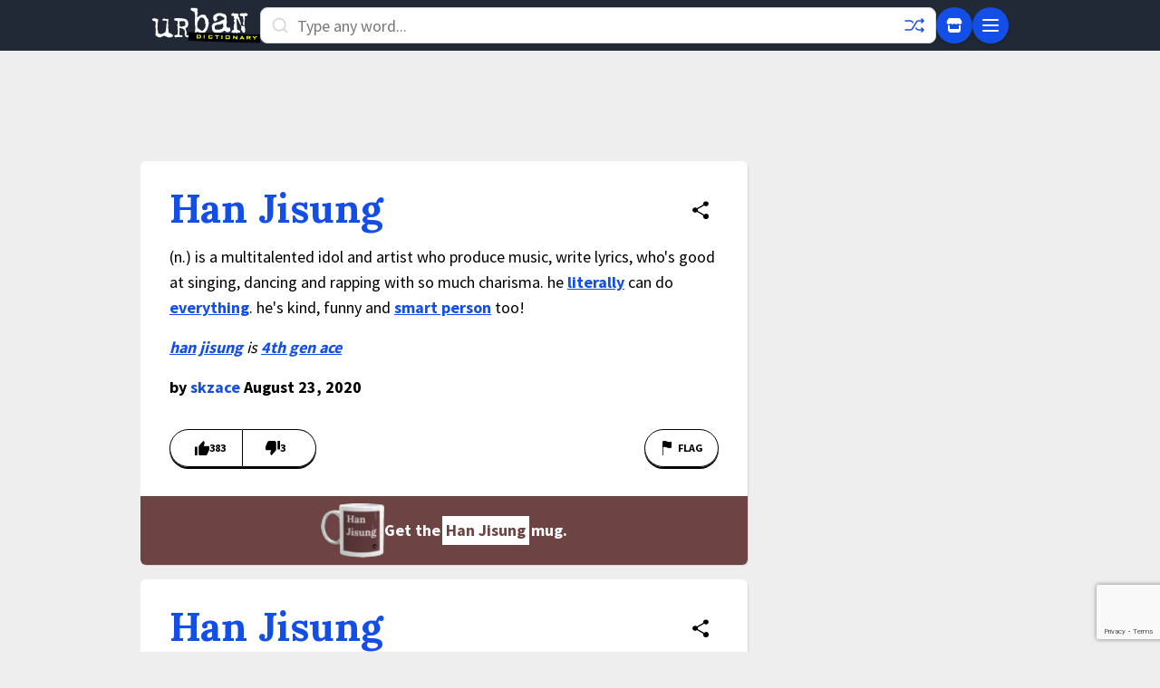

--- FILE ---
content_type: text/html; charset=utf-8
request_url: https://www.google.com/recaptcha/enterprise/anchor?ar=1&k=6Ld5tgYsAAAAAJbQ7kZJJ83v681QB5eCKA2rxyEP&co=aHR0cHM6Ly93d3cudXJiYW5kaWN0aW9uYXJ5LmNvbTo0NDM.&hl=en&v=PoyoqOPhxBO7pBk68S4YbpHZ&size=invisible&anchor-ms=20000&execute-ms=30000&cb=lb6719dgpde3
body_size: 48930
content:
<!DOCTYPE HTML><html dir="ltr" lang="en"><head><meta http-equiv="Content-Type" content="text/html; charset=UTF-8">
<meta http-equiv="X-UA-Compatible" content="IE=edge">
<title>reCAPTCHA</title>
<style type="text/css">
/* cyrillic-ext */
@font-face {
  font-family: 'Roboto';
  font-style: normal;
  font-weight: 400;
  font-stretch: 100%;
  src: url(//fonts.gstatic.com/s/roboto/v48/KFO7CnqEu92Fr1ME7kSn66aGLdTylUAMa3GUBHMdazTgWw.woff2) format('woff2');
  unicode-range: U+0460-052F, U+1C80-1C8A, U+20B4, U+2DE0-2DFF, U+A640-A69F, U+FE2E-FE2F;
}
/* cyrillic */
@font-face {
  font-family: 'Roboto';
  font-style: normal;
  font-weight: 400;
  font-stretch: 100%;
  src: url(//fonts.gstatic.com/s/roboto/v48/KFO7CnqEu92Fr1ME7kSn66aGLdTylUAMa3iUBHMdazTgWw.woff2) format('woff2');
  unicode-range: U+0301, U+0400-045F, U+0490-0491, U+04B0-04B1, U+2116;
}
/* greek-ext */
@font-face {
  font-family: 'Roboto';
  font-style: normal;
  font-weight: 400;
  font-stretch: 100%;
  src: url(//fonts.gstatic.com/s/roboto/v48/KFO7CnqEu92Fr1ME7kSn66aGLdTylUAMa3CUBHMdazTgWw.woff2) format('woff2');
  unicode-range: U+1F00-1FFF;
}
/* greek */
@font-face {
  font-family: 'Roboto';
  font-style: normal;
  font-weight: 400;
  font-stretch: 100%;
  src: url(//fonts.gstatic.com/s/roboto/v48/KFO7CnqEu92Fr1ME7kSn66aGLdTylUAMa3-UBHMdazTgWw.woff2) format('woff2');
  unicode-range: U+0370-0377, U+037A-037F, U+0384-038A, U+038C, U+038E-03A1, U+03A3-03FF;
}
/* math */
@font-face {
  font-family: 'Roboto';
  font-style: normal;
  font-weight: 400;
  font-stretch: 100%;
  src: url(//fonts.gstatic.com/s/roboto/v48/KFO7CnqEu92Fr1ME7kSn66aGLdTylUAMawCUBHMdazTgWw.woff2) format('woff2');
  unicode-range: U+0302-0303, U+0305, U+0307-0308, U+0310, U+0312, U+0315, U+031A, U+0326-0327, U+032C, U+032F-0330, U+0332-0333, U+0338, U+033A, U+0346, U+034D, U+0391-03A1, U+03A3-03A9, U+03B1-03C9, U+03D1, U+03D5-03D6, U+03F0-03F1, U+03F4-03F5, U+2016-2017, U+2034-2038, U+203C, U+2040, U+2043, U+2047, U+2050, U+2057, U+205F, U+2070-2071, U+2074-208E, U+2090-209C, U+20D0-20DC, U+20E1, U+20E5-20EF, U+2100-2112, U+2114-2115, U+2117-2121, U+2123-214F, U+2190, U+2192, U+2194-21AE, U+21B0-21E5, U+21F1-21F2, U+21F4-2211, U+2213-2214, U+2216-22FF, U+2308-230B, U+2310, U+2319, U+231C-2321, U+2336-237A, U+237C, U+2395, U+239B-23B7, U+23D0, U+23DC-23E1, U+2474-2475, U+25AF, U+25B3, U+25B7, U+25BD, U+25C1, U+25CA, U+25CC, U+25FB, U+266D-266F, U+27C0-27FF, U+2900-2AFF, U+2B0E-2B11, U+2B30-2B4C, U+2BFE, U+3030, U+FF5B, U+FF5D, U+1D400-1D7FF, U+1EE00-1EEFF;
}
/* symbols */
@font-face {
  font-family: 'Roboto';
  font-style: normal;
  font-weight: 400;
  font-stretch: 100%;
  src: url(//fonts.gstatic.com/s/roboto/v48/KFO7CnqEu92Fr1ME7kSn66aGLdTylUAMaxKUBHMdazTgWw.woff2) format('woff2');
  unicode-range: U+0001-000C, U+000E-001F, U+007F-009F, U+20DD-20E0, U+20E2-20E4, U+2150-218F, U+2190, U+2192, U+2194-2199, U+21AF, U+21E6-21F0, U+21F3, U+2218-2219, U+2299, U+22C4-22C6, U+2300-243F, U+2440-244A, U+2460-24FF, U+25A0-27BF, U+2800-28FF, U+2921-2922, U+2981, U+29BF, U+29EB, U+2B00-2BFF, U+4DC0-4DFF, U+FFF9-FFFB, U+10140-1018E, U+10190-1019C, U+101A0, U+101D0-101FD, U+102E0-102FB, U+10E60-10E7E, U+1D2C0-1D2D3, U+1D2E0-1D37F, U+1F000-1F0FF, U+1F100-1F1AD, U+1F1E6-1F1FF, U+1F30D-1F30F, U+1F315, U+1F31C, U+1F31E, U+1F320-1F32C, U+1F336, U+1F378, U+1F37D, U+1F382, U+1F393-1F39F, U+1F3A7-1F3A8, U+1F3AC-1F3AF, U+1F3C2, U+1F3C4-1F3C6, U+1F3CA-1F3CE, U+1F3D4-1F3E0, U+1F3ED, U+1F3F1-1F3F3, U+1F3F5-1F3F7, U+1F408, U+1F415, U+1F41F, U+1F426, U+1F43F, U+1F441-1F442, U+1F444, U+1F446-1F449, U+1F44C-1F44E, U+1F453, U+1F46A, U+1F47D, U+1F4A3, U+1F4B0, U+1F4B3, U+1F4B9, U+1F4BB, U+1F4BF, U+1F4C8-1F4CB, U+1F4D6, U+1F4DA, U+1F4DF, U+1F4E3-1F4E6, U+1F4EA-1F4ED, U+1F4F7, U+1F4F9-1F4FB, U+1F4FD-1F4FE, U+1F503, U+1F507-1F50B, U+1F50D, U+1F512-1F513, U+1F53E-1F54A, U+1F54F-1F5FA, U+1F610, U+1F650-1F67F, U+1F687, U+1F68D, U+1F691, U+1F694, U+1F698, U+1F6AD, U+1F6B2, U+1F6B9-1F6BA, U+1F6BC, U+1F6C6-1F6CF, U+1F6D3-1F6D7, U+1F6E0-1F6EA, U+1F6F0-1F6F3, U+1F6F7-1F6FC, U+1F700-1F7FF, U+1F800-1F80B, U+1F810-1F847, U+1F850-1F859, U+1F860-1F887, U+1F890-1F8AD, U+1F8B0-1F8BB, U+1F8C0-1F8C1, U+1F900-1F90B, U+1F93B, U+1F946, U+1F984, U+1F996, U+1F9E9, U+1FA00-1FA6F, U+1FA70-1FA7C, U+1FA80-1FA89, U+1FA8F-1FAC6, U+1FACE-1FADC, U+1FADF-1FAE9, U+1FAF0-1FAF8, U+1FB00-1FBFF;
}
/* vietnamese */
@font-face {
  font-family: 'Roboto';
  font-style: normal;
  font-weight: 400;
  font-stretch: 100%;
  src: url(//fonts.gstatic.com/s/roboto/v48/KFO7CnqEu92Fr1ME7kSn66aGLdTylUAMa3OUBHMdazTgWw.woff2) format('woff2');
  unicode-range: U+0102-0103, U+0110-0111, U+0128-0129, U+0168-0169, U+01A0-01A1, U+01AF-01B0, U+0300-0301, U+0303-0304, U+0308-0309, U+0323, U+0329, U+1EA0-1EF9, U+20AB;
}
/* latin-ext */
@font-face {
  font-family: 'Roboto';
  font-style: normal;
  font-weight: 400;
  font-stretch: 100%;
  src: url(//fonts.gstatic.com/s/roboto/v48/KFO7CnqEu92Fr1ME7kSn66aGLdTylUAMa3KUBHMdazTgWw.woff2) format('woff2');
  unicode-range: U+0100-02BA, U+02BD-02C5, U+02C7-02CC, U+02CE-02D7, U+02DD-02FF, U+0304, U+0308, U+0329, U+1D00-1DBF, U+1E00-1E9F, U+1EF2-1EFF, U+2020, U+20A0-20AB, U+20AD-20C0, U+2113, U+2C60-2C7F, U+A720-A7FF;
}
/* latin */
@font-face {
  font-family: 'Roboto';
  font-style: normal;
  font-weight: 400;
  font-stretch: 100%;
  src: url(//fonts.gstatic.com/s/roboto/v48/KFO7CnqEu92Fr1ME7kSn66aGLdTylUAMa3yUBHMdazQ.woff2) format('woff2');
  unicode-range: U+0000-00FF, U+0131, U+0152-0153, U+02BB-02BC, U+02C6, U+02DA, U+02DC, U+0304, U+0308, U+0329, U+2000-206F, U+20AC, U+2122, U+2191, U+2193, U+2212, U+2215, U+FEFF, U+FFFD;
}
/* cyrillic-ext */
@font-face {
  font-family: 'Roboto';
  font-style: normal;
  font-weight: 500;
  font-stretch: 100%;
  src: url(//fonts.gstatic.com/s/roboto/v48/KFO7CnqEu92Fr1ME7kSn66aGLdTylUAMa3GUBHMdazTgWw.woff2) format('woff2');
  unicode-range: U+0460-052F, U+1C80-1C8A, U+20B4, U+2DE0-2DFF, U+A640-A69F, U+FE2E-FE2F;
}
/* cyrillic */
@font-face {
  font-family: 'Roboto';
  font-style: normal;
  font-weight: 500;
  font-stretch: 100%;
  src: url(//fonts.gstatic.com/s/roboto/v48/KFO7CnqEu92Fr1ME7kSn66aGLdTylUAMa3iUBHMdazTgWw.woff2) format('woff2');
  unicode-range: U+0301, U+0400-045F, U+0490-0491, U+04B0-04B1, U+2116;
}
/* greek-ext */
@font-face {
  font-family: 'Roboto';
  font-style: normal;
  font-weight: 500;
  font-stretch: 100%;
  src: url(//fonts.gstatic.com/s/roboto/v48/KFO7CnqEu92Fr1ME7kSn66aGLdTylUAMa3CUBHMdazTgWw.woff2) format('woff2');
  unicode-range: U+1F00-1FFF;
}
/* greek */
@font-face {
  font-family: 'Roboto';
  font-style: normal;
  font-weight: 500;
  font-stretch: 100%;
  src: url(//fonts.gstatic.com/s/roboto/v48/KFO7CnqEu92Fr1ME7kSn66aGLdTylUAMa3-UBHMdazTgWw.woff2) format('woff2');
  unicode-range: U+0370-0377, U+037A-037F, U+0384-038A, U+038C, U+038E-03A1, U+03A3-03FF;
}
/* math */
@font-face {
  font-family: 'Roboto';
  font-style: normal;
  font-weight: 500;
  font-stretch: 100%;
  src: url(//fonts.gstatic.com/s/roboto/v48/KFO7CnqEu92Fr1ME7kSn66aGLdTylUAMawCUBHMdazTgWw.woff2) format('woff2');
  unicode-range: U+0302-0303, U+0305, U+0307-0308, U+0310, U+0312, U+0315, U+031A, U+0326-0327, U+032C, U+032F-0330, U+0332-0333, U+0338, U+033A, U+0346, U+034D, U+0391-03A1, U+03A3-03A9, U+03B1-03C9, U+03D1, U+03D5-03D6, U+03F0-03F1, U+03F4-03F5, U+2016-2017, U+2034-2038, U+203C, U+2040, U+2043, U+2047, U+2050, U+2057, U+205F, U+2070-2071, U+2074-208E, U+2090-209C, U+20D0-20DC, U+20E1, U+20E5-20EF, U+2100-2112, U+2114-2115, U+2117-2121, U+2123-214F, U+2190, U+2192, U+2194-21AE, U+21B0-21E5, U+21F1-21F2, U+21F4-2211, U+2213-2214, U+2216-22FF, U+2308-230B, U+2310, U+2319, U+231C-2321, U+2336-237A, U+237C, U+2395, U+239B-23B7, U+23D0, U+23DC-23E1, U+2474-2475, U+25AF, U+25B3, U+25B7, U+25BD, U+25C1, U+25CA, U+25CC, U+25FB, U+266D-266F, U+27C0-27FF, U+2900-2AFF, U+2B0E-2B11, U+2B30-2B4C, U+2BFE, U+3030, U+FF5B, U+FF5D, U+1D400-1D7FF, U+1EE00-1EEFF;
}
/* symbols */
@font-face {
  font-family: 'Roboto';
  font-style: normal;
  font-weight: 500;
  font-stretch: 100%;
  src: url(//fonts.gstatic.com/s/roboto/v48/KFO7CnqEu92Fr1ME7kSn66aGLdTylUAMaxKUBHMdazTgWw.woff2) format('woff2');
  unicode-range: U+0001-000C, U+000E-001F, U+007F-009F, U+20DD-20E0, U+20E2-20E4, U+2150-218F, U+2190, U+2192, U+2194-2199, U+21AF, U+21E6-21F0, U+21F3, U+2218-2219, U+2299, U+22C4-22C6, U+2300-243F, U+2440-244A, U+2460-24FF, U+25A0-27BF, U+2800-28FF, U+2921-2922, U+2981, U+29BF, U+29EB, U+2B00-2BFF, U+4DC0-4DFF, U+FFF9-FFFB, U+10140-1018E, U+10190-1019C, U+101A0, U+101D0-101FD, U+102E0-102FB, U+10E60-10E7E, U+1D2C0-1D2D3, U+1D2E0-1D37F, U+1F000-1F0FF, U+1F100-1F1AD, U+1F1E6-1F1FF, U+1F30D-1F30F, U+1F315, U+1F31C, U+1F31E, U+1F320-1F32C, U+1F336, U+1F378, U+1F37D, U+1F382, U+1F393-1F39F, U+1F3A7-1F3A8, U+1F3AC-1F3AF, U+1F3C2, U+1F3C4-1F3C6, U+1F3CA-1F3CE, U+1F3D4-1F3E0, U+1F3ED, U+1F3F1-1F3F3, U+1F3F5-1F3F7, U+1F408, U+1F415, U+1F41F, U+1F426, U+1F43F, U+1F441-1F442, U+1F444, U+1F446-1F449, U+1F44C-1F44E, U+1F453, U+1F46A, U+1F47D, U+1F4A3, U+1F4B0, U+1F4B3, U+1F4B9, U+1F4BB, U+1F4BF, U+1F4C8-1F4CB, U+1F4D6, U+1F4DA, U+1F4DF, U+1F4E3-1F4E6, U+1F4EA-1F4ED, U+1F4F7, U+1F4F9-1F4FB, U+1F4FD-1F4FE, U+1F503, U+1F507-1F50B, U+1F50D, U+1F512-1F513, U+1F53E-1F54A, U+1F54F-1F5FA, U+1F610, U+1F650-1F67F, U+1F687, U+1F68D, U+1F691, U+1F694, U+1F698, U+1F6AD, U+1F6B2, U+1F6B9-1F6BA, U+1F6BC, U+1F6C6-1F6CF, U+1F6D3-1F6D7, U+1F6E0-1F6EA, U+1F6F0-1F6F3, U+1F6F7-1F6FC, U+1F700-1F7FF, U+1F800-1F80B, U+1F810-1F847, U+1F850-1F859, U+1F860-1F887, U+1F890-1F8AD, U+1F8B0-1F8BB, U+1F8C0-1F8C1, U+1F900-1F90B, U+1F93B, U+1F946, U+1F984, U+1F996, U+1F9E9, U+1FA00-1FA6F, U+1FA70-1FA7C, U+1FA80-1FA89, U+1FA8F-1FAC6, U+1FACE-1FADC, U+1FADF-1FAE9, U+1FAF0-1FAF8, U+1FB00-1FBFF;
}
/* vietnamese */
@font-face {
  font-family: 'Roboto';
  font-style: normal;
  font-weight: 500;
  font-stretch: 100%;
  src: url(//fonts.gstatic.com/s/roboto/v48/KFO7CnqEu92Fr1ME7kSn66aGLdTylUAMa3OUBHMdazTgWw.woff2) format('woff2');
  unicode-range: U+0102-0103, U+0110-0111, U+0128-0129, U+0168-0169, U+01A0-01A1, U+01AF-01B0, U+0300-0301, U+0303-0304, U+0308-0309, U+0323, U+0329, U+1EA0-1EF9, U+20AB;
}
/* latin-ext */
@font-face {
  font-family: 'Roboto';
  font-style: normal;
  font-weight: 500;
  font-stretch: 100%;
  src: url(//fonts.gstatic.com/s/roboto/v48/KFO7CnqEu92Fr1ME7kSn66aGLdTylUAMa3KUBHMdazTgWw.woff2) format('woff2');
  unicode-range: U+0100-02BA, U+02BD-02C5, U+02C7-02CC, U+02CE-02D7, U+02DD-02FF, U+0304, U+0308, U+0329, U+1D00-1DBF, U+1E00-1E9F, U+1EF2-1EFF, U+2020, U+20A0-20AB, U+20AD-20C0, U+2113, U+2C60-2C7F, U+A720-A7FF;
}
/* latin */
@font-face {
  font-family: 'Roboto';
  font-style: normal;
  font-weight: 500;
  font-stretch: 100%;
  src: url(//fonts.gstatic.com/s/roboto/v48/KFO7CnqEu92Fr1ME7kSn66aGLdTylUAMa3yUBHMdazQ.woff2) format('woff2');
  unicode-range: U+0000-00FF, U+0131, U+0152-0153, U+02BB-02BC, U+02C6, U+02DA, U+02DC, U+0304, U+0308, U+0329, U+2000-206F, U+20AC, U+2122, U+2191, U+2193, U+2212, U+2215, U+FEFF, U+FFFD;
}
/* cyrillic-ext */
@font-face {
  font-family: 'Roboto';
  font-style: normal;
  font-weight: 900;
  font-stretch: 100%;
  src: url(//fonts.gstatic.com/s/roboto/v48/KFO7CnqEu92Fr1ME7kSn66aGLdTylUAMa3GUBHMdazTgWw.woff2) format('woff2');
  unicode-range: U+0460-052F, U+1C80-1C8A, U+20B4, U+2DE0-2DFF, U+A640-A69F, U+FE2E-FE2F;
}
/* cyrillic */
@font-face {
  font-family: 'Roboto';
  font-style: normal;
  font-weight: 900;
  font-stretch: 100%;
  src: url(//fonts.gstatic.com/s/roboto/v48/KFO7CnqEu92Fr1ME7kSn66aGLdTylUAMa3iUBHMdazTgWw.woff2) format('woff2');
  unicode-range: U+0301, U+0400-045F, U+0490-0491, U+04B0-04B1, U+2116;
}
/* greek-ext */
@font-face {
  font-family: 'Roboto';
  font-style: normal;
  font-weight: 900;
  font-stretch: 100%;
  src: url(//fonts.gstatic.com/s/roboto/v48/KFO7CnqEu92Fr1ME7kSn66aGLdTylUAMa3CUBHMdazTgWw.woff2) format('woff2');
  unicode-range: U+1F00-1FFF;
}
/* greek */
@font-face {
  font-family: 'Roboto';
  font-style: normal;
  font-weight: 900;
  font-stretch: 100%;
  src: url(//fonts.gstatic.com/s/roboto/v48/KFO7CnqEu92Fr1ME7kSn66aGLdTylUAMa3-UBHMdazTgWw.woff2) format('woff2');
  unicode-range: U+0370-0377, U+037A-037F, U+0384-038A, U+038C, U+038E-03A1, U+03A3-03FF;
}
/* math */
@font-face {
  font-family: 'Roboto';
  font-style: normal;
  font-weight: 900;
  font-stretch: 100%;
  src: url(//fonts.gstatic.com/s/roboto/v48/KFO7CnqEu92Fr1ME7kSn66aGLdTylUAMawCUBHMdazTgWw.woff2) format('woff2');
  unicode-range: U+0302-0303, U+0305, U+0307-0308, U+0310, U+0312, U+0315, U+031A, U+0326-0327, U+032C, U+032F-0330, U+0332-0333, U+0338, U+033A, U+0346, U+034D, U+0391-03A1, U+03A3-03A9, U+03B1-03C9, U+03D1, U+03D5-03D6, U+03F0-03F1, U+03F4-03F5, U+2016-2017, U+2034-2038, U+203C, U+2040, U+2043, U+2047, U+2050, U+2057, U+205F, U+2070-2071, U+2074-208E, U+2090-209C, U+20D0-20DC, U+20E1, U+20E5-20EF, U+2100-2112, U+2114-2115, U+2117-2121, U+2123-214F, U+2190, U+2192, U+2194-21AE, U+21B0-21E5, U+21F1-21F2, U+21F4-2211, U+2213-2214, U+2216-22FF, U+2308-230B, U+2310, U+2319, U+231C-2321, U+2336-237A, U+237C, U+2395, U+239B-23B7, U+23D0, U+23DC-23E1, U+2474-2475, U+25AF, U+25B3, U+25B7, U+25BD, U+25C1, U+25CA, U+25CC, U+25FB, U+266D-266F, U+27C0-27FF, U+2900-2AFF, U+2B0E-2B11, U+2B30-2B4C, U+2BFE, U+3030, U+FF5B, U+FF5D, U+1D400-1D7FF, U+1EE00-1EEFF;
}
/* symbols */
@font-face {
  font-family: 'Roboto';
  font-style: normal;
  font-weight: 900;
  font-stretch: 100%;
  src: url(//fonts.gstatic.com/s/roboto/v48/KFO7CnqEu92Fr1ME7kSn66aGLdTylUAMaxKUBHMdazTgWw.woff2) format('woff2');
  unicode-range: U+0001-000C, U+000E-001F, U+007F-009F, U+20DD-20E0, U+20E2-20E4, U+2150-218F, U+2190, U+2192, U+2194-2199, U+21AF, U+21E6-21F0, U+21F3, U+2218-2219, U+2299, U+22C4-22C6, U+2300-243F, U+2440-244A, U+2460-24FF, U+25A0-27BF, U+2800-28FF, U+2921-2922, U+2981, U+29BF, U+29EB, U+2B00-2BFF, U+4DC0-4DFF, U+FFF9-FFFB, U+10140-1018E, U+10190-1019C, U+101A0, U+101D0-101FD, U+102E0-102FB, U+10E60-10E7E, U+1D2C0-1D2D3, U+1D2E0-1D37F, U+1F000-1F0FF, U+1F100-1F1AD, U+1F1E6-1F1FF, U+1F30D-1F30F, U+1F315, U+1F31C, U+1F31E, U+1F320-1F32C, U+1F336, U+1F378, U+1F37D, U+1F382, U+1F393-1F39F, U+1F3A7-1F3A8, U+1F3AC-1F3AF, U+1F3C2, U+1F3C4-1F3C6, U+1F3CA-1F3CE, U+1F3D4-1F3E0, U+1F3ED, U+1F3F1-1F3F3, U+1F3F5-1F3F7, U+1F408, U+1F415, U+1F41F, U+1F426, U+1F43F, U+1F441-1F442, U+1F444, U+1F446-1F449, U+1F44C-1F44E, U+1F453, U+1F46A, U+1F47D, U+1F4A3, U+1F4B0, U+1F4B3, U+1F4B9, U+1F4BB, U+1F4BF, U+1F4C8-1F4CB, U+1F4D6, U+1F4DA, U+1F4DF, U+1F4E3-1F4E6, U+1F4EA-1F4ED, U+1F4F7, U+1F4F9-1F4FB, U+1F4FD-1F4FE, U+1F503, U+1F507-1F50B, U+1F50D, U+1F512-1F513, U+1F53E-1F54A, U+1F54F-1F5FA, U+1F610, U+1F650-1F67F, U+1F687, U+1F68D, U+1F691, U+1F694, U+1F698, U+1F6AD, U+1F6B2, U+1F6B9-1F6BA, U+1F6BC, U+1F6C6-1F6CF, U+1F6D3-1F6D7, U+1F6E0-1F6EA, U+1F6F0-1F6F3, U+1F6F7-1F6FC, U+1F700-1F7FF, U+1F800-1F80B, U+1F810-1F847, U+1F850-1F859, U+1F860-1F887, U+1F890-1F8AD, U+1F8B0-1F8BB, U+1F8C0-1F8C1, U+1F900-1F90B, U+1F93B, U+1F946, U+1F984, U+1F996, U+1F9E9, U+1FA00-1FA6F, U+1FA70-1FA7C, U+1FA80-1FA89, U+1FA8F-1FAC6, U+1FACE-1FADC, U+1FADF-1FAE9, U+1FAF0-1FAF8, U+1FB00-1FBFF;
}
/* vietnamese */
@font-face {
  font-family: 'Roboto';
  font-style: normal;
  font-weight: 900;
  font-stretch: 100%;
  src: url(//fonts.gstatic.com/s/roboto/v48/KFO7CnqEu92Fr1ME7kSn66aGLdTylUAMa3OUBHMdazTgWw.woff2) format('woff2');
  unicode-range: U+0102-0103, U+0110-0111, U+0128-0129, U+0168-0169, U+01A0-01A1, U+01AF-01B0, U+0300-0301, U+0303-0304, U+0308-0309, U+0323, U+0329, U+1EA0-1EF9, U+20AB;
}
/* latin-ext */
@font-face {
  font-family: 'Roboto';
  font-style: normal;
  font-weight: 900;
  font-stretch: 100%;
  src: url(//fonts.gstatic.com/s/roboto/v48/KFO7CnqEu92Fr1ME7kSn66aGLdTylUAMa3KUBHMdazTgWw.woff2) format('woff2');
  unicode-range: U+0100-02BA, U+02BD-02C5, U+02C7-02CC, U+02CE-02D7, U+02DD-02FF, U+0304, U+0308, U+0329, U+1D00-1DBF, U+1E00-1E9F, U+1EF2-1EFF, U+2020, U+20A0-20AB, U+20AD-20C0, U+2113, U+2C60-2C7F, U+A720-A7FF;
}
/* latin */
@font-face {
  font-family: 'Roboto';
  font-style: normal;
  font-weight: 900;
  font-stretch: 100%;
  src: url(//fonts.gstatic.com/s/roboto/v48/KFO7CnqEu92Fr1ME7kSn66aGLdTylUAMa3yUBHMdazQ.woff2) format('woff2');
  unicode-range: U+0000-00FF, U+0131, U+0152-0153, U+02BB-02BC, U+02C6, U+02DA, U+02DC, U+0304, U+0308, U+0329, U+2000-206F, U+20AC, U+2122, U+2191, U+2193, U+2212, U+2215, U+FEFF, U+FFFD;
}

</style>
<link rel="stylesheet" type="text/css" href="https://www.gstatic.com/recaptcha/releases/PoyoqOPhxBO7pBk68S4YbpHZ/styles__ltr.css">
<script nonce="Ls2LdPMpPLt8fLrZ3CbTpw" type="text/javascript">window['__recaptcha_api'] = 'https://www.google.com/recaptcha/enterprise/';</script>
<script type="text/javascript" src="https://www.gstatic.com/recaptcha/releases/PoyoqOPhxBO7pBk68S4YbpHZ/recaptcha__en.js" nonce="Ls2LdPMpPLt8fLrZ3CbTpw">
      
    </script></head>
<body><div id="rc-anchor-alert" class="rc-anchor-alert"></div>
<input type="hidden" id="recaptcha-token" value="[base64]">
<script type="text/javascript" nonce="Ls2LdPMpPLt8fLrZ3CbTpw">
      recaptcha.anchor.Main.init("[\x22ainput\x22,[\x22bgdata\x22,\x22\x22,\[base64]/[base64]/UltIKytdPWE6KGE8MjA0OD9SW0grK109YT4+NnwxOTI6KChhJjY0NTEyKT09NTUyOTYmJnErMTxoLmxlbmd0aCYmKGguY2hhckNvZGVBdChxKzEpJjY0NTEyKT09NTYzMjA/[base64]/MjU1OlI/[base64]/[base64]/[base64]/[base64]/[base64]/[base64]/[base64]/[base64]/[base64]/[base64]\x22,\[base64]\\u003d\x22,\[base64]/[base64]/CgjvDmR4/wpk8wrXDpDnClDl7f8Orw7jDvEXDoMKUERnCgy1jwpzDnsOTwoddwqU4VsOhwpfDnsO+Dn9dVhnCji0dwrgBwpR+JcKNw4PDi8O8w6MIw4MEQSg/Y1jCgcKEIwDDj8OcZcKCXQ7Cu8KPw4bDk8OuK8OBwpQ+UQY1wpHDuMOMemnCv8O0w7nCt8OswpYZG8KSaGYRO0xMNsOeesKpacOKVgvCgQ/DqMOdw4lYSQTDicObw5vDtDhBWcOywrlOw6J7w6MBwrfCmVEWTR3DgFTDo8OLUcOiwol6wqDDuMO6wqLDq8ONAExQWn/DhVg9wp3DmAU4KcOdIcKxw6XDkcOvwqfDl8K7wpMpdcOTwpbCo8KcbMK/w5wIT8KXw7jCpcOpeMKLHirClwPDhsORw5hedGMUZ8Kew6HCgcKHwrx3w6pJw7cXwoxlwosdw5FJCMKfDUYxwpTCrMOcwoTCgsKbfBEXwqnChMOfw5ttTyrCtcOTwqEwfsKtaAlqBsKeKh5ow5pzA8OOEiJvfcKdwpVhM8KoSx/Ci2sUw5h9woHDncOBw6zCn3vCu8KVIMKxwrXCr8KpdgzDmMKgwojCrQvCrnUsw5DDlg8Jw6NWbzvCncKHwpXDv1nCkWXCo8KQwp1Pw4QUw7YUwoIqwoPDlxU0EMOFV8O/w7zCsi5xw7pxwrAfMMOpwrvCkCzCl8KhMMOjc8KpwovDjFnDlCJcwpzCvsOAw4cPwpd8w6nCosOfRB7DjHdDAUTClx/CngDCkxlWLhDCpsKAJBpowpTCiXLDjsOPC8K8KHd7Q8OBW8Kaw7LChG/ChcK9FsOvw7PCm8Kfw41IGVjCsMKnw4R7w5nDicO7AcKbfcKswoPDi8O8wqMMesOgX8KxTcOKwoY2w4Fyd3xlVRjCpsO6ImnDm8Ofw61Lw67DgsOYZ0/DhnxbwoLCglsUI0gsAsKBXsK3a1dMw5vDuHR1w7zCqy9bLMKASjXDpcOMwrAKwqx5wrV2w4jCtsKJwp/DlXjChBFtw5ROYMOuYU/DjcOFH8OiMTjDgFY+wq3CumzCq8OWw4jChQRiNgbCm8Kawp5TTsKiwqF6wq3DjhHDpxIjw6o7w6N5wq/DqjJTw4A2GcK2ZylOXA/[base64]/DpjPDncKkw4jDnmtlecKiwpVww57DnX/DscKTwotJwrlqMTrDug8mTyXDj8O+R8OyK8KCwq/DrhUmZcOKwr8qw6fCjk0zeMOdwpo9wpXCmcKewqRewos2GxQLw6ImKRDCk8KqwpZXw4vCux8qwpIjVGFscFfCvG5iwrzDncK2UsKeYsOIUwLCgsKRw6jDqsKow5J5woFJGS3CoibDqzNiw4/Dv1MlbUjDiUVFf0Yvw4TDvcK9w7Ymw7bCvcKxL8KBHMOjOcKUExNdwojDvGbDh1XCoVnCt0zCqcOgfMOIWyw1G14RFMKew7ccw5ReZ8O6wqvCrX9+W2Q7wqDCkxFSJzfDpi5mwpnCqQFZFMK0Z8Ouw4LDnFwWwoMIw6/[base64]/P8KRdsKTNkFZw4vDg8Kfwq8nGjrCgRHCq2jDhHF4PDzCgRPCqsKRDMOOwos9Ygs9w6cSAwXCvwpGeQwuKDN6LT04woENw5Zgw5wsF8KYIcOKTWnCgSJ3bgjCn8O4wq/Dk8O5wo5WXcOcIGjCh1LDk0h+wqRYc8OjeBVAw44wwoPDhMO0wq5EV2QYw6UaaFLDs8KcdR84fFdNQmZ+SjxZwqBtwq/[base64]/ClUJQXEUdXcOdw5/Dm8KifcKwwqhvDsKcR8Kkwr43wpNVbMKQwpo4woPCo1x9dFUhwpXCj1jDksKsHVbCqsK9wr4swo/Cog/DmhYsw4wQWMONwoo/wpUQBUfCq8KFw48EwpPDtHrCpHd5GVzDm8K8KRkPwpQnwq9EZDvDhQrDgcKXw6AAw7DDgV4lwrEowplaP3nCgMOYwoUGwoVIwolVw5USw69hwq1EfwA/wonCkQvDtcKfwrrDi1I6AcKJwonDnsOuOgkPEy3DlcKEIHHDr8OuMcObwoTCnDdGK8K6w6knIcOqw799TcOJK8K4RGB7wozCksKkwqvCpA5zwopEw6LCmH/DlMOdfnFHwpJawrx5XCrDncONKW/[base64]/DgcO1ZTNUw6zCrsOVwoxRw67CrcOswqDDosKADXPDjHLCqWrDomrCncK3L0jDn3RBcMKHw55THcOCWcK5w7Mnw5XDh3/DmRkfw4TCgsOBw5cjCMK1NRZCJMKIPlDCvyDDrsOMaAcuWcKDSh8kwr5HemDChHQMNS3CucOIwrNZTX7Cjw3CnHXDpywhw6prw4XCisKSwqLDqcKcw6HDlRTCmsO/[base64]/[base64]/ChcK6w5kAIcKYScOiwrvDozHCrxPChQgLZMKORn7DjytbAcKfw5waw494acKCbjQew5PCmCBJOwMBw67DvsKXOijDlsORwojDt8KTw6Y1PnJ4wrnCicKlw4d+JcKOw67DscKRJsKlw7LCp8Oiwq3CtBZqMcK/[base64]/Cu0N3w5cXwo/[base64]/QcKwIE1fKTxLMiRIwqwSfsO1w48MwobCrsOfwoh7YSxlMMKWw5hXwo/DmcOFQcO0bMOrw7HCtcOAfnRbw4TCnMOXAsOHNcKewpfDhcKYw6ZAFHN6bsKvQhF6Yn8pw4XCmMKNWnNQWXtKAcKjwrN/w7FEw7YuwqAHw4PCtEY4JcKWw7xHeMO7wozCgiZuw4LDr1jCkMKWT2bCjsO1RxQ1w6p8w7lnw5MUHcKfb8OgdHTCh8OcPMK6dAcdfsOLwqYkw4NHOcO5Z2c/woDCkW43KsKyKgnDimfDiMK4w5rCslJoZMK+P8KtIQjDnMO/OCjCoMOmSmvCisKzSUzDoMK5DibCggnDqQTChDPDvWnDsyMFwqTCscKlacKPw6d5wqh5wp/DpsKlFWdxBRtbwrvDpMKDw40ewqLCvH3Cgj0SGGLCpsOCQjjDn8KrHF7Dn8KFW0vDsx/DmMOkDSvCuxfDisKGwpdVacOXGw5Ww7lIwo3DncKxw4g0JAwrw6TDmcKBO8Oowo7DvMOew55UwpU4GBxiAg/[base64]/ClhPClsK5wpXCv8KfwrdvfsKrX8K/[base64]/Ds8KiwrlwZCbCpcO7w7wxDcOdBsKtw5IhZsOfdkV+U1nDuMOOVcOODMKqMw1yDMOECsKVXFF1MynDmcOLw5t/SMOxQVQeI21vwr3CqsOUUUPDsznDszPDvS7Co8KJwq8HMsOLwrXDiC7Cu8ONQhHDhX0xfiFlQMKGesKcQ2fDhyVrwqgKGzfCuMKowojCgcK/JwlbwoTDukVdEAvDvcKmw63DtcOuw5DCm8KNwqDDjsKmwrlcW3/[base64]/wpVkw7rDm1jDtAnCtTY4BcKAw71EJ8OYw7d8woLDohLCu0Unw5PDh8KKw6rDkcOkD8O+w5HDvMO7wosvZ8KUeWpsw5HCocKXwoHCjitUJAN8QcKEDW3DkMK9fCHCjsKsw4HDncOhw53CscOVQ8Otw57DpMK5dMK5b8OTwoYeXArDvUFgN8K/w6TCkMOtasO6H8Knw7o6Ix7CqE3DuG5EAhQsUSBTYm4LwoVEw40WwoHDl8KyI8Kcwo/Dt11vHy4YXcKNVi3DoMKrw6LCoMK2aFjCvMO2MyXDu8KIGW/DpjxvwpzCinI4wq/[base64]/CmcOrFibCgiDDuUM8c8OQEsKdwocpwr7CtsO2w7XCvsOdw6EYHsKMwrdhKMKtw6TCrF7CoMOVwqXCgFBEw7bCj2DCmzPCn8OwITjDoEZrw7LCmCcXw63DkcO2w5DDtyfChsOpwpRYwobDggvCq8K7DF5+w7HDo2vDuMKSVMOQb8OVa0/[base64]/CsS0nw5HChV8/emjDpm9HXcOMwpQ4CcOIYXdWw7/[base64]/[base64]/wojDmB4BYcOgZ8KlwrDCrcKKGSrCrMKxFMK3w67DjAzCjRnDrsOgEAEbwoDDk8Owemc3w55pw6sFG8OGwqBqI8KSwpHDh27CmEoTAsKFw4fCh35Qw7/CjApJw6xJw6YVw6gDcQHDiRPCuhnDq8KWb8KqTMKgwpvDiMKpwoEuw5TDt8KeO8KKw559w7UPSTkGfxImwpTDnsKxKArCosKAS8KpVMKZQU3DoMOnwpfDqmsRVCDDjsKNcsOSwpAWYx/DqgBPwrrDt3LCglDDm8OKY8OlYGXDmRHClxDDjcOBw67CicOrw53DsisZwonDssKXAsOaw4Fxc8OraMKTw4EZBsKfwolefsOGw53Dii8sCj3Cs8OOQChQw7F1w6rCicKZH8KKwrpVw47CusOFFVdbDcK/K8O7woLDs3LCjcKWw6DDuMOeZ8OTwprDnsOqDHLCmMOnVsKSwo8rMT8/FMOQw5R1B8OxwpLCuC7DusKTRQ/DkmHDocKLU8K/w7vDpMKOw7Idw4wmw5wrw4ZQwoDDhlJtw6rDhMObZ1xRw4ESwolNw6UMw6A1LsKPwqHCjwRbK8OffcOlwpTDgMOIPzPCiAzCn8KbLsOcXUTDpsK8wovCr8OnHkvDl21JwqIXw6HDhVNSwpRvdi/DjsOcXsOUwqvDlBhywo16eiHChjTCogIgPcK6Cz7Dlx/DqA3DlMKtXcKhdgLDtcOTHSgmVMKPeEbCjcObFcOCVcK9wrJ8TljDjMKYAcONCsO+wpDDt8KqwrrDsHbCv3YfPMOhRWvDusK+woMrwpfCo8K8wrzCpSYtw60ywoTChG/[base64]/Xl/[base64]/WT7Dq0Q/fsOZw6l6w6nDv8OJVMK3w7vDnDpfAn/[base64]/CiWhTWBbDml/[base64]/ClmXClMOTOHVLfsKcSMO5TAMxTcOMJlnDkcKYDBNBwr8AexRrwoHCgMO7w4vDosOZYgxPwqATwrk+w5TDmzQvwpglwqbCpcOOdMKUw7XCjETCt8KSMQEmRsKUw43CoVEWew/DtmXDlQdjwpnDlsK9exHDoD4MD8O4worDqFDDu8OywqVFwq1vc1tqCydVw7LCo8KlwqldOE/DoTvClMO1wrfDiirDtsOyOi/[base64]/Dk8O1GUlmwodREhQRw6bCnyEUw5AFwo8Ee8OmakISw6tfdMOrwqkPDsKgw4PDnsOwwplPw5jCiMOIWcKqw5/Dg8OTIcOqYMKJwp40wojDnRlhDEnDjjQjGF7DssKywonDlsOxw5vCncOPwqLChlBGw5fDucKWwr/DngJQacO6QDQudyHDhRTDqkPCrcKvfMONa18+NMOZw4tzSsKOIcOJwrUNB8K7wqLDssKiwqUhR3g5cmoowobDjw8dR8KHclvDsMOHX3PDmizClMKzw7khw6LDvMOEwqoHUsKyw6cJw47DpWTCrcOrwoUUfcOeUh/DgcOQcwNUw7tURmrDjsKsw7jDiMO3wpECacK/ACUxwrg2wrV3w6vDoWEFbcOxw5PDvsK9w4vCmsKQwqrDnQIRwpLCsMOew7RLCMKWwpBzw7PCvHvCscKQwqfChltsw55twqfCgA7ClsOmwoRBZ8OgwpPDpMO8UyvCmBlnwpbCtWtRV8OOwpEUZHrDiMK5diTCr8OkdMK6DsOFPsKjenLCscOZw5/DjMK0w5DDuHJfw45Ow6tjwqcPd8KCwrEGJEfCtsKGb2fDtEB8LxEgSifDv8KNw5zCv8O7wrHDsUfDmw5DID/[base64]/[base64]/w604wrLDjlAHc8KdS8OvacKQfcOqwoDCqSLDpcOzwqHDkWsIasK6DsOXRmXDlCUsfcKqbMOgwqPDhmRbQwnCnMOuw7XDi8Kxw50jYxjCmQDCmWVcGnhrw5tzEMOFwrbDgsKDwrTCjcO/w7rCtMKkasKpw6wOccKkIg9FeWzCicOww7cEwq49wqkTQcOvwqnDkApfw7ouYjF1wp1JwrRkKsOfdcOfw4LCi8Kdw7BSw4XDncOewp/DmMOiYQ7DljjDvhcdcAd9AE/CjcOBYsOaUsOACcKmE8OJZcK2DcO4w5DDuiszUcObTlkcw57Csx/Ck8O7wpvCoD/[base64]/DvMOSw5rDm8OEN0hdw6BcPMKuw7g1wrt/[base64]/[base64]/HsOtWTHClBtjwp8qJmUhOU/CrsOBw4UydcKaw6vCv8Ocw5NoUjVEBMK7w4duw6R2Piw/R3nCucKIQHTDr8Osw6wLFRPDr8K6wrLCvk/DggfDg8OZQkHDlC8uZWDDgMOzwqnCi8KPVcKGM0FVw6Ytw7HCl8K1w7TDgSZCfVlAXApxw5kUw5Afw6hXeMK0w4w6wogswobCsMOlMMKgUD9NSx3DqsOTw4pIF8OWwrtzHMKewq1dHMO6KMOcVsOZWsOhwq/DhRDCvcOOf2RxPcOOw4J4w7zCtkBpYcOVwroXGTDCgDs+MRoWXC7DvMKUw5nCpSfCrsKgw4Ugw6UDwpkpMcOJwroiw54Aw5rDt31CJcKKwrg4w7U6w6vCpF8val3CucOrfxU5w6rDqsOIw5zCnF3DkcK+DT1eHE5xwq19woDCuRnCnWE/w65GRy/CosOWWsOARcKIwobDn8K/w5nClC7DsEA1wqTDn8KHwq5JR8KmOFXCocOzfV7DpR17w5htw6UPKQ/Cg3dEw7jCnsKIwqETw5kkwrjCix5JGsKnwoJyw5gCwowbKyfCgmPCqQVQw6fDm8Kqw7zCuSUvwqZWNEHDrSbDkcKGUsO/wpvDgBDCmcOvwrUPwqUPwphJDlHCvHsNLsOfwosxFX/DtMK9w5FMw7QjE8K1Z8KePU1pwpRSw7ttw4gWw7N6w4Q/woLDnMKnP8ORA8O3wqJiHcKjd8O/wpZQwqvCkcO+w6jDoWzDmMKtZUw9KsKzwrfDtsOiLsOewpDCiQAMw4Iyw6NEwqzDjW/[base64]/DnxMdwppXwpvCrks2wqjDicKIw7Z4OcOrecOZRG/CmCxaCHkrRcKqdcKTw51YfWHDkE/CsWnDkMK4wonDly8uwr7DmE/CuzHCscK3PMOlU8KWw6vDsMO9csOdw5zClMKCcMKow6lRw6UTPsOfHMK3dcOSw40kak3CusO3w5TDlB9lCV/[base64]/Cj3ppA8KSw4QSC8OeLF/[base64]/UWwZU21HwrvCmsOOdlU9OBDDrsK4w7waw7zDpRZOw7YnfjEZVsOmwoIxOMKXH1RTwqrDl8Kjwq4MwqJXw44JLcO9w5vCv8O4J8OsaWdhw77DucOrw7LCoxrDrAjDisKlbsOVMS1ew6/CgcKPwqYXC2NYwq7Do1/ChMOBSsOwwrtyGgrDsibDqnlVwp0RXwpRwrkOw7nDl8OGFTHCjQfCu8OdV0TCigPCv8K8woNhwpHCrsOZcHHCtkMdI3nDrcOrw6LCvMOMw5l7C8OGS8KOw5xVJjtvIsKWw4B/w5NZLDchWxNKZcOaw75FZBccCVPCiMOKf8ORwpfDjB7DqMK/QGfCqgDCvy8FUsO8w58rw5bCosKWwp5Zw5tJw4waBGQZB1MAdnnDoMKhZsKaWC9nEMO0wr9hRsOwwoY8RMKPGikWwohNDcOYwonCvcKtGBB/wrFcw6zChB7CkMKvw5tFID/CosKmw53CpTQ3LsKTwqnDs0jDm8OZw6c/w41TGF3Cp8Kgw7DCtX7CgcODSsOYEStIwpHCsnsyfT05wrd4wonDlMOxwobDosOHwqzDoHDCgMKww7kcwpxQw4RoQsKXw6zCpHLCvA/CkT5MDcKkP8KlJ3E3w7Qaa8KWwqAww4RzZsOHwp5Bw411B8OQw7JcKsOUO8O+w7g2wpQZMMOGwrpudgpofCJvw6o4eAzDmmFzwp/DjH3DlsKkThvCnMKwwq7Do8K3wrgzwp8rPR46BQ5KIcO7w6okRlYuwrh2XMOywpnDj8OmUj/DisK7w5dYDS7CvEMzwr9dwrlKLsKVwrjDujQyYcO8w5J3wpzDnz/Cn8O2PMKXPsOIKX/DviXCosO4w6/Cjg9zR8Oew7LDlMOjNHbCucOjwq8ow53DvcOdEsOIw6DCscKXwqHCvMOhw7XCmcOqDsO4w5/Do2xmBx7CmsK8wpfDpMKID2U9EcKbJR5PwrJzw5TCicKNw7DCnnPChhFRw55fcMKMfsORBMKDwo46w7XDnUAxw6cfw5HCtcK2w4IywpBYwrTDlMKjRioswr9wdsKYcsO3XMO1YizDny1ZU8OZwqjCk8O/wpUMw5Eew7pBwrNkwp08WUDDhCV/[base64]/wrxOw7EvblvDkyHCkMKCwq/[base64]/[base64]/bsOrwow/AMKWw5Ngw4h7wphgwpNMHsOXw5PCpD7CnMK5T2gkJMKYwoPDtS1JwpUwbMKQOsOLQS/Cg1BSLQnCmjd6w5Q0esKxJcKhw43Dm1bCoxrDlMKmfcO1wonCt0fCh07CtEHCqGl0PMOAw7zCsQEtw6JJw67CuQR8LXZpHCU6w5/CoRbClMKEUjLCn8KdYxFKw6Z+wohxwpxdwo7Dikoxw5LDngTCjMOPfhjCpjwyw6vCgjovMUbCiDUqPsOsZ3DCplMTw4nDqsKswpAwa3jCtQAmA8K6SMOBwqzDgVfClU7DlsK7XMK4w4rCs8Odw5dHBynDsMKsZsKVw4pbd8OLw5ksw6/[base64]/[base64]/[base64]/w6pyQX4Lw41Cwq3CksK6w6DDtcOYHxEIU8OzwoTCnmXCicO2Z8K6wqzDg8ORw6rCsxrDk8OMwrBJCcO5CAMNEsOCAnfDkBsaUcOlE8KBw7R6I8OQw53CiRcDC3Uhw5AFwrnDlsKOwpHCk8O8aV9KUMKsw58jwp3CqnZ9cMKtwrnCrsObNTFYUsOAw55Hwp/CusOXNlzCk3jCg8O6w41fw6nDncKlXMKIGSPDisOcNWvCjcKGwoLCv8Ksw6lcwp/[base64]/DmMOLwoIXfk3CkMOFHsOadsKKN1o7awBJHsOdw5Y8EAHCrcKEWsKJRMKpwqDCnsOfwqguAsKOJ8OCDmBPccK8R8KaBcK7w5UXEMKlwpPDpcOnXkPDi0fDqsKXGsKGw5Ehw4/DmMOgw4LCkMKpLUvCuMO7H1rDn8Kpw7jCpMKaQXDCn8KKd8K/wpcFwr/Dm8KccB/Doll3ecKVwqLCsQTCpU55d1rDjMOqWGPCnF3ChcKtKCsgC0HDqEHCjsKudkvCqnnCucKtT8OxwoVJwqvCmsOxw5JOw5TCt1JaworCj0/CsxrDkcKJw4dfcnfDq8Kew73DnDfDhsK/VsOVwrUsf8OfP2fDocOWw5bDlB/[base64]/WMK0LMOrw5rDvsKZBG/CnwtjfzjDiTbCsWLCocKKR8KIVlvCgDZDacK7w4nDhMKew49oc1h/wrMvYyjCpTJuwrd7w7R9woDClHPDgMKVwqHDo1PDhldXwqDDsMKWQ8K2PjvDs8Kow7YbwpDCn2IhQ8KTE8KdwpwfwrQMwrwwJ8KbbCQPwo/DiMKWw43CoGXDnMK4woQkw7Z4XTwDwrw7bm4AWMKjwoDDvS7DqsKrMcKzwqokw7fDlyUZwr3DiMOfw4EaMcOsHsK0w6dBwpPDlsKCQ8O/HDYzwpMwwonDg8ODBsO2wqHDn8K+wrvCjSk8GMKTwpsvKwc0wrrCuy/CpTrCs8KjC03CsnTDjsKRKG8NIDQeI8Kiw4Z6w6ZJElLConNjw4HCoBxiwpbDow/[base64]/Dg2TDtn7DhcO/w6ReUCnDh8OBw6pFw7/CkVoAAMO6w6lQDRHDq2Buwo3Cu8OJFcKWUMKRw4oHEMOewrvDpsKnw6RGMMOMwpLDhyQ7Z8Ktwq3DiVjCksKPCmV0KMKCccK6w7soN8Kvw5hwAyU+wqgmwosmwpvCqQHDssKAMG0NwqMmw58Lwqwew6F8GMKkVMKgVMO/wp0hw45mwqzDsH0wwqJdw67CqA3CqRQiCT9Ow4RHMMKkwpjClMOHwpPDvcKmw5JkwrEow4ktw4cXw7PDk0PCgMOIdcK2I3E8KsKEwrJJecOKFF5GUsOETi/CqxpXw70Lb8O7dnvCsTTCpMKxH8O8wr3DsXjDqQ/DrwN9asO+w4bCn3diRVjCu8K0N8Kiw6kWw4BXw4TCscKBOHsfCUd0CsKLXMOXPcOrTMKjYzJgFyBrwolZPsKEbcKQXMO9wpLDgsObw7EywobChxY/w6Vsw5vClMOYfcKJF3IdwoXCvioJe0FgRCcWw75tZcOEw47Dnx7DulnCpUImH8OOJcKUw6/Dq8KKRTbDrcOPWVPDr8O6NsOvNgofOMOawo7Dg8K/[base64]/DvsOYwoA2TghBTA9WC1geEcOJw5UpXWPDicOOw6bDl8OMw6zDjX7DocKFw7bDkcOfw688f3TDuUpYw6HDn8OwLMO4w6PCqBzDmmNfw7dUwoc7dcOkw5TDgcOEFGgzYBrCni98wp3CocKuw7xUMCTDrU0jwoIpRMO5woPCmWwdw4Z/Z8OTwrQvwporcQFzwoYfDzEYEGzCgsKxw64ww5TCj3o6CcK7e8K4wrFIHDzCkiJGw5RwGMOlwp4JAgXDpsOawoMsYys1w7HCvkc5TV5dwrlCfsKdVsOeFllaYcOCH3/DmU3Cn2QhIjYGCcOQw5zCg3FEw555Cmkiwo9DQnjDvwPCv8OjN0ZWVsKTIcKew5NhwpjCl8KKJ11Jw4DCqmpcwrtcKMOrfjIuSAl5RsK+w7TChsOhwqbCucK5wpV9wooBeUDCosOANGnDiG1awplmLsKFwqbCrcOfw4fDj8OqwpM1wp05wqrCmsKxOcO/w4TDuXpMckLCuMKfw5RCw58fwoQ+w6nDqxpNREdbJm4QXMOGXsKbcMKZwo7DqsOUUMOSw41nwqZ5w7FqGwXCrTcNUgfCq0jCssKSw6HCl3BPV8O6w6nCj8KJXsOow6zChkRnw6HCnlcHw55UIMKmDk/Ds3pTYMKiLsKLD8KAw5gZwr4masOKw6DCtMO2aFbDlcKTw53CusKjw7lXwp4oVl0OwpTDp3o0OMKQc8KqccOpw4wIWz3Ct0hDHmRbwp/Ci8K1w7l4bsKOCgNmJgwUSsOedCZrOsO6eMOHCF8yHMKwwpjCjMOIwp7DncKpVhHDiMKHwpfCnRY/[base64]/DqcOvw7TCr8OoakzCulTCm8OfVcKbw4NZwoPCncOdwqpQw7ULcjILw4TCicOaA8OCw4dVw5HDkX3Cs0jCocO6w6rCvsOVf8OMw6E/wpzCisKjwoVmw5vCuy7DqhrCsTA4wrXCk3HCqTZ1c8KcQMO1w5huw5PDlsO1EMK9DgJFdMOlw73DisOKw7jDjMKywonCrsOtPcK1az7CgUDDkcO7wp/Ct8O9w5zDkMKyEcOyw6EtUCNNcVnDjsOTN8OIwpRQw4Ecw4PDtsKOw648wojDrMK3b8O0w7xBw6oFFcOeTzDCj3/Dn10Tw6zCvMKfNT3Cl3tPNijCtcKpdcOZwrVbw7HDrsORdCwABcKeZVNOQMK4U3/[base64]/Cp0TDuxLDp0F4w4AXT8O/wpMyw64RS3zDjMONL8K+wr7DiF3DmFhew5vDrzPDp0zCu8Kmw7HCtx84RV/Dj8ODwoVkwp1QDMK8CRPCusKywprDtFkuGXTDh8OIwrR2VnbCocO/w6Nzw7HDocOeU1FXZcKRw6pfwrPDvcO6CcKsw5HCpcKVw5NKQyJuwpjClHXCjMKEwpfDvMKtHMOQw7bCqBNZwoPCtGAHwrHCq1gXwqEdwqfDkFIcwpEbwp7ChcKYcGbCtlPCvi/DrCkLw6XDimXDizbDi03ClMKdw4rCqVg6fcOvwoDDgi9uwpPDnV/CjjjDqMKQRsOdeW3CosKTw7bDokbDhgchwrxPwqLDo8KZI8KtfMKKWMOvwrd2w7FGwp8bw7Q0wobDsW/DjsK6wrLDksO+w7/DtcOfwo5XYCDDjkFdw4gDKcO8wrpHbcObfWBmwqU6w4Fvwq/[base64]/CvsKfBlEawoZnw6/ClE7CnknDtjLDl8OgQS7Dtmo6Ikp0w49ew6PDnsOxfk1Iw5kOaVd5Z1IKBzDDoMK+wpTDmlHDrVNVMhF0wqjDrmXDqi/Cg8KjIgTDmcKBWDHCnMKxJzUnLzh1OmgmFBPDvD95wpldwrEnO8OOfMKRwqfDnxd8M8O1YkfCl8KlwqvCvsOawovDg8OVw43DtiTDq8Koa8OBwqgXwpjCh23DjALDlkAow7FzY8ODFFzDpsKnw4pxfcKcRXLCrh9Fw7/DgcOfEMKnw5lQWcK5wrZHI8OZwrQQI8K/EcOfZig8woTDgiDDj8OAc8Oxw7HCssKnwrY0w4nDqHHCr8KqwpfCugfDhcK5wohIw6bDizZ3w55hRFDDuMKbwr/[base64]/CnsKZC8ONwrcFR1MRUMKFcCTCkG7CtW/DusOhIg0nwrVEwqgWw7PCrXdHwrTCvcO7wpkBNcK+wrnDqkJ2wqlgWx7CvUhawoEUEkQPQR3DoSFNOkVTw6t/w6VVw6fCnsO8w63Dm23DgTZFw5nCrmNrXR/[base64]/DrmNJw7PCpWTDoWUowqIjSRVkQTtQw7ppYAJtw73DgwhwJMOWXMKgGCNUPjrDi8KtwqhhwrTDk0IcwoTChihFFsK2bsKQalLCqkPDmsKrOMKVwpzCvsOBK8KeF8KTHwV/[base64]/[base64]/[base64]/DmMKXw4nDi18TwrsSEsKawqnDuB/[base64]/CpsKMwrnDocKaJ3MJORQua8KUwrfCqsO6w5HCnVrCoArDhMKfw6fDhlZsSsKfZcOhTXRQUsKlwqk8wpxKX3fDoMOIdTxTGsKFwr/Cnj1yw7lwDF49XBLCj2HCisK8wpLDqMOtQBLDjcKww6nDocK1NiJfL0XCrsOQblzCpBYRwr5tw41eESvDgcODw4VwCm1pAMKCw71GBMKow4sqOEYnXjfDtW93QsKwwpY6w5LCqnnCp8OEw4FkT8KGald3IXoxwqDCpsO/SMKtw5PDpDFSQVTCpzQbwpF2wqzCuEsaDSVPwqrDtwAAKSFmLcO4QMOJwogmwpPDq0LDuzt4w4/Dumgiw6HCqlwCL8O5wq5/w7/DjcOXwp/[base64]/w63CgQ0BPMK3W1vCm1bCgsO8ZF3CtcOVMMOXUQFHb8ODCMO5A1LCiQdywrUtwqwjG8Ojw4/Ch8KWwoPCoMOtw5EGwqw6w4bCg2XCscOWwpvCjQTCscOtwoooaMKrDxHCtsOQAMK3W8KEwrXCpTvCqsKyYsOKBFsww4/Dt8KWw5ZCA8KQwoTCvBHDkMK4HMKNw50jw6vCrcO0wprCtxcDw4QCw57DlMOkGsKMwqHCp8KwcsKCFFNawrt3wqh4w6LDjwTCpMOUER8uw7nDr8KAXw4/w67CtMK4w4Uaw4PCnsOTw6DDvWZsfljCixBQwrjDhcOaPQrCrcO2ZcKoA8OewpbDvBV3wprCtGAMGWjDrcOrW2B+LzN2wowbw79HFsKuVsKbaGEgMQrDqsKmYA4zwqMkw4dOEMOifl5jwpfDlC5sw7vCoDh8wr7CqcKBRFNdTUMFOQ8xwoHDrcOswpp6wqvChlDDqsO/I8KzMw7DmsKAIsONw4TCqAPDssKIVcKUETzDvBvCt8OrADbCi3rDusKWVcKRNlU0QktJJCnCv8KMw4wmwpJ9JSx+w7fCnsKkwpbDrMK+w4bCvAQLHMOiGyzDjw5mw6HCkcOwQsOZwr/[base64]/CnzdBJUseA8OuY3jDisOAwpvCnXY3A8KJFivChBTDgsKbeWx4w4FLamfCmyVuw73DqCvCkMK9Qz7Dt8Oaw642Q8OCI8KmP2fCtD5TwqHDnB7DvsKnw6/DoMO7Inlpw4Zxw5E0McKFFsO9wpTCh1hDw73DimtLw53Dkn3Cp0V+wqYEZ8OzZsKwwr8nExfDl2weL8KVXHnCiMKdw4Bpw4xfw64GwqLDkMKbw6/CokbDh1N6HcOCbilPQ27DkntzworCgxfCocOkHx8Dw4sAeFkFwoPDkcOzJBXDjlAFScKyMcOCLMOzSsO0wrUrwojCgAhLHGrDn2LDrmfCsU1zesKpw7RRCcOvHkc3wpHDvMOnAH9FNcO/FcKGwpbCtCTDlzIVZSBkw4bCgxbDiHzCnHxpKTBiw4zDomrDgcObwokvw7o5eXN6w6waHn9+HsKSw4t9w6kew7FHwqLDqsKNw7DDiCTDoS/[base64]/wqQVaBcDwr4PIFPCgQnCrGJUwoXCscKqwqFJw6PDgsOnYWgaasKGUMOcw7xvQ8OIw59ZI1MRw4DConEfaMOWBsK5FcOvwqcEZcKIw77DvTkAPSYXVMORHsKXw6EiGGXDkQMZB8OiwrfDiHLDmRxXwovCkSDCqcKew6XDuhpuRiNWBMKEw785HcKswoLDhsK/w53DskYnw75fWXBWM8Ogw7vCtVkzXMKiwpzCtkFqP2DCn2AcGsKkB8K6EULDnMOCQMKtwqJGwprDlAPDtgxCYBZCMlnDisOUEWnDi8KrAcKfB05pE8Kxw5VBQcK8w6lrw6HCsBvChMK5R2DCnU3DjwLCosO0woIpPMK6w77CtcOyDcOyw6/CicOmw7pWwq/[base64]/Cs8OBwrLCiMKeKTzDvsKuXsKRw5vCs3vDhcOhEsKqEFEsdwU1KcOZwofCtBfCjcKcCMK6w6DCuQfCicO2wpM5wr5tw5JKMcKfeH/DosKtw7fDksKZw75Ywqp7GzbDtHs5Y8KUwrHDrk/[base64]/w7HDpsKrwqjCtXZTw4nCgMKmScOfPsKGw7DDusOEacODbjYhZCfDtjwNw60+wqDDrVnDuRPClcOPw5jDhAPDlcOIXifDrxVkwowjMMOqBlTDonrCiHVSFcOIISXDqjNPw4nCrSk/w4LDpSXDvUoowqgCfjwJwpoawrxibXPCsyRMJsOFw78Uw6zDgMKMIcOUW8Kjw7zCi8OIDWZEw4zDrcKMwpBIwpHCnSDCmsO2w7AZwqFaw67CscKJw6tnXAbDtw0Nwpg2w6vDncOLwrspGHZrwopswqzDqAnCs8K/w5EYwqJowrofdMOMwpfCiVpwwqMGJ30/[base64]/CgcOgKsOjLcO8w5/[base64]/w6jDqMOBCMO8w5DDiw3CpsOjwqTDhkkBKsOowqFAwqEdwpphwrVCwrRYwo9YG1wzJMK/GsKvw6tTOcKUwrvDnMOBw7DDvMKSNcKLCQnDj8KNWxd+LsOFfTjDjcKKUcObEiZHFcKMKUcNwrbDj2AjSMKFw7U3w6DCssKwwr3CmcKcw67CjCbCv37CucKrOwc5WSwNw4zCp3TDshzCsQ/Cg8Osw70CwqN4w4UPQDFjXDHDq0MFwodWw6RBw5fDgHXDmi/DtsK5M2hew6LDlMO6w7jDhCvCvsK2SMOqw7tEw7koAzV+UMOyw6nCn8ORwp/Ch8KgFsKJalfCtUhAwpjCmsOBKMKOwrdAwokcEsOvw4ZaZ2XCosO+woFfSMKVMwHCr8OdcSoteVIYQyLCmFpidGzCq8KeLRFMPsOxfsKjwqPCrCjDtsKTw6IRwojDhjfCv8KSSGXDicOmGMKPE1XCmn/[base64]/CvMOCw480XhRQw71Ic23DhMOfw404BjXDp0rCgsK7wp90aBQEw4vDpV8kwoIeCi/DjMKXwp/Cu2wLw41BwoXChWjDnl5Fw7jDpWzCmsKyw4RHU8OvwoTCnkTCr2DDk8KDwogqTGUsw5INwoscdsOkJMOuwrnCqAzCiGbCm8OcFCRtVcKCwqrCvsOYwq3DpcKoBz0aRBjDiCjDrcKkdXELdsKoeMO6w5fDvcORNMOBw7sIZMKKwrxEFcOqw6LDiAEnwo/DscKDEcO8w7Euwqxxw5fCn8OvE8KQwotjw6LDs8OVVWfDjVBXw4nClMObXD7CnzvCv8OaRcOyElTDgcKMYsOEAwkjwrUEHcKrW1E4wos3UTYiwpwTw4NDFcOSWMO6w5UYH1DDmWXDogABwpfCtMKyw5hWIsKVw7/Cu1/Dk3TCvSVDCMKYwqHCpjjCusOoI8O2HsOiw5MTwp8SAWZcb3bDtsO4TyrDk8Kow5fDmMKyZhYxY8KbwqRYwojChB0HfAEQwrwOw7tdemFMK8Okw59qA1zCkGPDrBQhwq/Cj8Kow5s/wqvDnC5lwp3CgcKkZcO0MEA7TnZzw7LDrgzDm3RncE7DvcO6FcKPw7k0w6NaPMKRwp3DigPDikxJw4AyasKRXMKow6LCnFxYwqxweA7Dh8Kxw7XDmB7DlcOowqUKw4gRFVfCiW07ewPCkWzDpcK9DsOfacK/wpbCosK4wrgtN8OkwrZVYFbDgMKPPQHCiGBFIW7DisOcwo3DgMOlwrcswo7CqcOew6Jnw6ZQw50Uw5DCsH1uw6QtwolRw7AeQcKeeMKUWMKPw5U5RMKlwrx9SsOIw7USwpRwwpoAwqXCpcOCNcO+w4nCiRQxwpZ0w54pZQ97w7/[base64]/[base64]\\u003d\\u003d\x22],null,[\x22conf\x22,null,\x226Ld5tgYsAAAAAJbQ7kZJJ83v681QB5eCKA2rxyEP\x22,0,null,null,null,1,[21,125,63,73,95,87,41,43,42,83,102,105,109,121],[1017145,420],0,null,null,null,null,0,null,0,null,700,1,null,0,\[base64]/76lBhnEnQkZnOKMAhk\\u003d\x22,0,0,null,null,1,null,0,0,null,null,null,0],\x22https://www.urbandictionary.com:443\x22,null,[3,1,1],null,null,null,1,3600,[\x22https://www.google.com/intl/en/policies/privacy/\x22,\x22https://www.google.com/intl/en/policies/terms/\x22],\x22n5n5Zgi67tm4uK8lD6acVg1XkT9P6aEaUUm9BHXmP5M\\u003d\x22,1,0,null,1,1768703937542,0,0,[32,242,192,15],null,[44,123,55,177,130],\x22RC-Bn8XfEnGUG1gcA\x22,null,null,null,null,null,\x220dAFcWeA6uEjzFxz2jdMzG1aeC_XGGGFQqgZDpFdRjbQP4qToNpn6cg3mzFGsEOhR60limBowzQj5GYbEtYPA5mNOYo7-qPrkn0Q\x22,1768786737499]");
    </script></body></html>